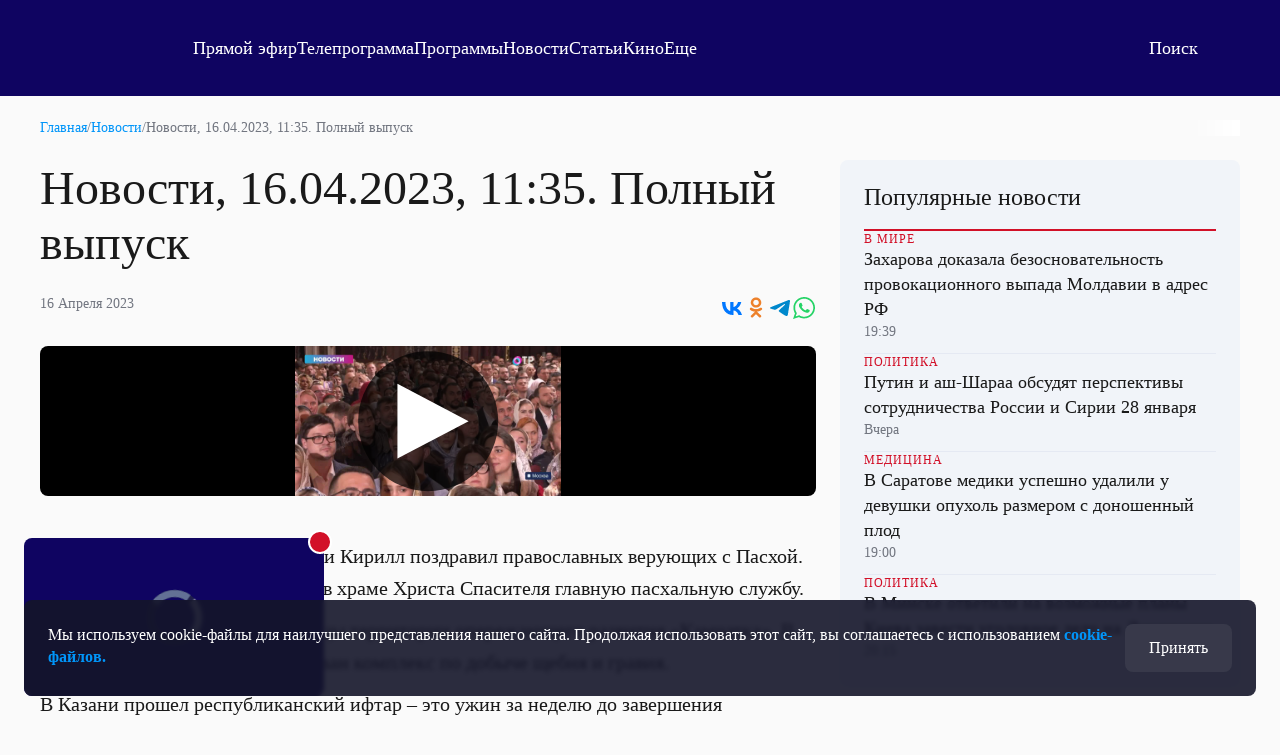

--- FILE ---
content_type: text/html
request_url: https://tns-counter.ru/nc01a**R%3Eundefined*otr_tv/ru/UTF-8/tmsec=otr_tv/858579004***
body_size: 14
content:
833A7319697A087EG1769605246:833A7319697A087EG1769605246

--- FILE ---
content_type: text/html; charset=utf-8
request_url: https://otr.webcaster.pro/schedule?uid=12&type_id=&s=7eb96ea008fb64b1315eea4fe4606140&width=100%25&height=100%25&muted=true
body_size: 883
content:
<!DOCTYPE html>
<html lang="ru">
	<head>
		<meta charset="utf-8" />
		<link href="/assets/schedule-ca36d338441c8c4e19a46bbbdb3990c2.css" media="screen" rel="stylesheet" type="text/css" />
		<script src="/assets/schedule-e06abd7125aed74fcf17b59b7878f8d0.js" type="text/javascript"></script>
	</head>
	<body style="margin:0px;overflow: hidden">
		<script src="https://bl.webcaster.pro/assets.js?type=embed&cid=otr" type="text/javascript"></script><span class="webcaster-player" data-autostart="true" data-autostart_with_sound="false" data-cid="otr" data-client_id="5" data-config="config=https://bl.webcaster.pro/feed/start/free_f381f9e433c0f4be3f0c35da1eef32b8/5_1585122629/5a6133495acbabd611194b1a970c2629/1769648447?sr%3D65%26icons%3D0%26type_id%3D%26seek%3D1769601600" data-height="100%" data-iframe_height="100%" data-iframe_width="100%" data-seeking="true" data-show-pay-window="false" data-tns_heartbeat="true" data-width="100%" href="https://www.webcaster.pro/webcaster_player" id="webcaster_player_e34373">Идет загрузка видео...</span>
		<div class="schedule" style='display:none;'>
			<div data-start="1769583600" data-finish="1769587200" class="program ">
				
			</div>
			<div data-start="1769587200" data-finish="1769590800" class="program ">
				
			</div>
			<div data-start="1769590800" data-finish="1769594400" class="program ">
				
			</div>
			<div data-start="1769594400" data-finish="1769598000" class="program ">
				
			</div>
			<div data-start="1769598000" data-finish="1769601600" class="program ">
				
			</div>
			<div data-start="1769601600" data-finish="1769605200" class="program ">
				
			</div>
			<div data-start="1769605200" data-finish="1769608800" class="program ">
				
			</div>
			<div data-start="1769608800" data-finish="1769612400" class="program ">
				
			</div>
			<div data-start="1769612400" data-finish="1769616000" class="program ">
				
			</div>
			<div data-start="1769616000" data-finish="1769619600" class="program ">
				
			</div>
			<div data-start="1769619600" data-finish="1769623200" class="program ">
				
			</div>
			<div data-start="1769623200" data-finish="1769626800" class="program ">
				
			</div>
			<div data-start="1769626800" data-finish="1769630400" class="program ">
				
			</div>
			<div data-start="1769630400" data-finish="1769634000" class="program ">
				
			</div>
			<div data-start="1769634000" data-finish="1769637600" class="program ">
				
			</div>
			<div data-start="1769637600" data-finish="1769641200" class="program ">
				
			</div>
			<div data-start="1769641200" data-finish="1769644800" class="program ">
				
			</div>
			<div data-start="1769644800" data-finish="1769648400" class="program ">
				
			</div>
		</div>
	</body>
</html>


--- FILE ---
content_type: text/xml
request_url: https://bl.webcaster.pro/media/start/free_f381f9e433c0f4be3f0c35da1eef32b8/5_1585122629/5a6133495acbabd611194b1a970c2629/1769648447?sr=65&icons=0&type_id=&seek=1769601600&uid=XO3IT0EF-GVRB-WRQU-TRJF-GQ24KSHZ3Q1C&ref=https%3A%2F%2Fotr-online.ru%2Fnews%2Fnovosti-16042023-1135-polnyy-vypusk-214361.html&locale=en
body_size: 1407
content:
<?xml version="1.0" encoding="UTF-8"?>
<redirect>
<ticket>free_f381f9e433c0f4be3f0c35da1eef32b8</ticket>
<unixtime>1769605251</unixtime>
<event id="34373" start="1769601600" finish="1769609100" current="1769605251" live="1" type="live" translation="1">5_1585122629</event>
<event_name><![CDATA[Прямая трансляция]]></event_name>
<image><![CDATA[https://thumbs.webcaster.pro/rec-2-3.webcaster.pro/fc/sdk/thumbnails/events/34373/156262915.jpg]]></image>
<stat><time>60</time><url><![CDATA[https://bl.webcaster.pro/?user_id=XO3IT0EF-GVRB-WRQU-TRJF-GQ24KSHZ3Q1C]]></url></stat>
<help_url><![CDATA[http://www.otr-online.ru/o-telekanale/reshenie-problem-s/]]></help_url>
<event_recommendations><![CDATA[https://otr.webcaster.pro/events/34373/recommendations.xml]]></event_recommendations>
<channel_id>133</channel_id><extra_events>
</extra_events>
<live_thumbs>
<thumb><title>Основная трансляция</title><url><![CDATA[https://bl.webcaster.pro/channels/133/main_thumbnail/big.jpg]]></url></thumb></live_thumbs>
<iphone>
<track bitrate="auto" track="auto" title="Main"><![CDATA[https://bl.webcaster.pro/media/start/free_f381f9e433c0f4be3f0c35da1eef32b8/5_1585122629/5a6133495acbabd611194b1a970c2629/1769648447.m3u8?sr=65&seek=1769601600&uid=XO3IT0EF-GVRB-WRQU-TRJF-GQ24KSHZ3Q1C&ref=https%3A%2F%2Fotr-online.ru%2Fnews%2Fnovosti-16042023-1135-polnyy-vypusk-214361.html&]]></track>
</iphone>
<ad>
<ga_id></ga_id><ad_play_limit></ad_play_limit><try_playback_ad>false</try_playback_ad><enable_fullscreen>0</enable_fullscreen><adblock_link><![CDATA[]]></adblock_link><adblock_class><![CDATA[]]></adblock_class><adblock_stat_url><![CDATA[]]></adblock_stat_url></ad>
<quote_types>
<quote_type>
<id>93</id>
<type_moment>Сюжет</type_moment>
<name>Сюжет</name>
<image_url><![CDATA[//webcaster.pro/images/moments/star.png]]></image_url>
<icon><![CDATA[//webcaster.pro/images/moments/summary.svg]]></icon>
<image_url_disabled><![CDATA[]]></image_url_disabled>
<icon_disabled><![CDATA[]]></icon_disabled>
<color>#FFFFFF</color>
<show>0</show>
<priority>0</priority>
<visible>1</visible>
<for_partner>0</for_partner>
</quote_type>
</quote_types>
</redirect>


--- FILE ---
content_type: text/xml
request_url: https://bl.webcaster.pro/media/start/api_free_783d5a512db9abc02a6993c9b49a52f2/5_7491813785/09ea09ac4277c85f253d009bd0556422/4837308241?sr=61&icons=0&type_id=&width=100%25&height=100%25&lang=ru&ref=https%3A%2F%2Fotr-online.ru%2Fnews%2Fnovosti-16042023-1135-polnyy-vypusk-214361.html&uid=XO3IT0EF-GVRB-WRQU-TRJF-GQ24KSHZ3Q1C&locale=ru
body_size: 1465
content:
<?xml version="1.0" encoding="UTF-8"?>
<redirect>
<ticket>api_free_783d5a512db9abc02a6993c9b49a52f2</ticket>
<unixtime>1769605251</unixtime>
<event id="1888719" start="1681634109.618" finish="1681634566.938" current="1769605251" live="1" type="file" translation="1">5_7491813785</event>
<event_name><![CDATA[Новости, 16.04.2023, 11:35. Полный выпуск]]></event_name>
<image><![CDATA[https://thumbs.webcaster.pro/rec-1-7.webcaster.pro/fc/sdj/thumbnails/events/1888719/7992782079.jpg]]></image>
<stat><time>60</time><url><![CDATA[https://bl.webcaster.pro/?user_id=XO3IT0EF-GVRB-WRQU-TRJF-GQ24KSHZ3Q1C]]></url></stat>
<help_url><![CDATA[http://www.otr-online.ru/o-telekanale/reshenie-problem-s/]]></help_url>
<event_recommendations><![CDATA[https://otr.webcaster.pro/events/1888719/recommendations.xml]]></event_recommendations>
<channel_id>133</channel_id><extra_events>
</extra_events>
<live_thumbs>
<thumb><title>Основная трансляция</title><url><![CDATA[https://bl.webcaster.pro/channels/133/main_thumbnail/big.jpg]]></url></thumb></live_thumbs>
<iphone>
<track bitrate="auto" track="auto" title="Основная"><![CDATA[https://bl.webcaster.pro/file/start/api_free_783d5a512db9abc02a6993c9b49a52f2/5_7491813785/09ea09ac4277c85f253d009bd0556422/4837308241.m3u8?sr=61&uid=XO3IT0EF-GVRB-WRQU-TRJF-GQ24KSHZ3Q1C&ref=https%3A%2F%2Fotr-online.ru%2Fnews%2Fnovosti-16042023-1135-polnyy-vypusk-214361.html&]]></track>
</iphone>
<ad>
<ga_id></ga_id><ad_play_limit></ad_play_limit><try_playback_ad>false</try_playback_ad><enable_fullscreen>0</enable_fullscreen><adblock_link><![CDATA[]]></adblock_link><adblock_class><![CDATA[]]></adblock_class><adblock_stat_url><![CDATA[]]></adblock_stat_url></ad>
<quote_types>
<quote_type>
<id>93</id>
<type_moment>Сюжет</type_moment>
<name>Сюжет</name>
<image_url><![CDATA[//webcaster.pro/images/moments/star.png]]></image_url>
<icon><![CDATA[//webcaster.pro/images/moments/summary.svg]]></icon>
<image_url_disabled><![CDATA[]]></image_url_disabled>
<icon_disabled><![CDATA[]]></icon_disabled>
<color>#FFFFFF</color>
<show>0</show>
<priority>0</priority>
<visible>1</visible>
<for_partner>0</for_partner>
</quote_type>
</quote_types>
</redirect>
